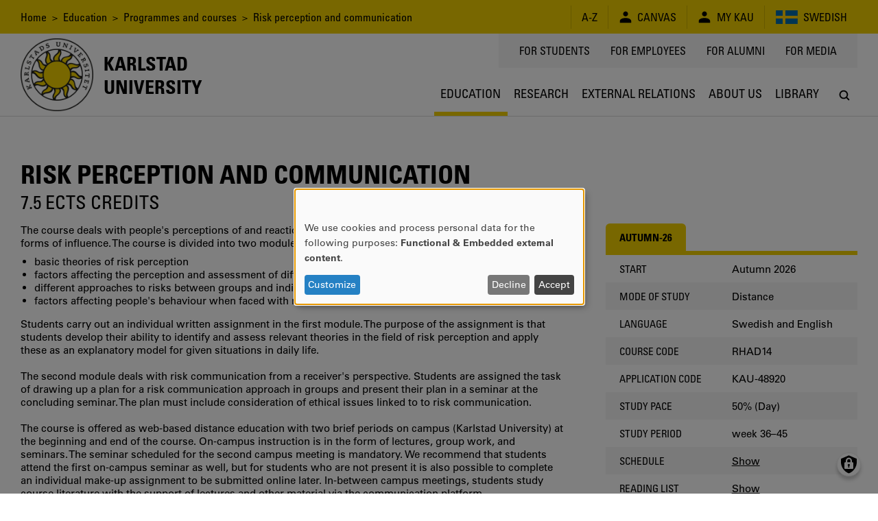

--- FILE ---
content_type: text/html; charset=UTF-8
request_url: https://www.kau.se/en/education/programmes-and-courses/courses/RHAD14
body_size: 11871
content:
<!DOCTYPE html>
<html lang="en" dir="ltr" prefix="og: https://ogp.me/ns#" class="no-js">
  <head>
    <script>(function(H){H.className=H.className.replace(/\bno-js\b/,'js')})(document.documentElement)</script>
    <meta charset="utf-8" />
<script>var _paq = _paq || [];(function(){var u=(("https:" == document.location.protocol) ? "https://matomo.kau.se/" : "http://matomo.kau.se/");_paq.push(["setSiteId", "1"]);_paq.push(["setTrackerUrl", u+"matomo.php"]);_paq.push(["setDoNotTrack", 1]);_paq.push(["disableCookies"]);if (!window.matomo_search_results_active) {_paq.push(["trackPageView"]);}_paq.push(["setIgnoreClasses", ["no-tracking","colorbox"]]);_paq.push(["enableLinkTracking"]);var d=document,g=d.createElement("script"),s=d.getElementsByTagName("script")[0];g.type="text/javascript";g.defer=true;g.async=true;g.src=u+"matomo.js";s.parentNode.insertBefore(g,s);})();</script>
<link rel="canonical" href="https://www.kau.se/en/education/programmes-and-courses/courses/RHAD14" />
<meta property="og:site_name" content="Karlstad University" />
<meta property="og:url" content="https://www.kau.se/en/education/programmes-and-courses/courses/RHAD14" />
<meta property="og:title" content="Risk perception and communication" />
<meta property="og:image:url" content="" />
<meta property="og:image:secure_url" content="" />
<meta name="MobileOptimized" content="width" />
<meta name="HandheldFriendly" content="true" />
<meta name="viewport" content="width=device-width, initial-scale=1.0" />
<link rel="icon" href="/themes/custom/kau16/favicon.ico" type="image/vnd.microsoft.icon" />

    <title>Risk perception and communication | Karlstad University</title>
    <link rel="stylesheet" media="all" href="/files/css/css_SN4_Vo3sGffii3v2f9eEGwqEQdUK6fsXAdx34M5xpPY.css?delta=0&amp;language=en&amp;theme=kau16&amp;include=eJxNxkEKgCAQBdALKUObriOj_iIcHZjRoNsHrdo8XuO17XSKZpZY3EPjlYZWpEOtp46xaBoQmrApff4f9YbZVRH88YlOmR0vYkggeQ" />
<link rel="stylesheet" media="all" href="/files/css/css_TA7QEdAwpRf_BworNMc2p1UnJPqCQwl4xjflGspUfAM.css?delta=1&amp;language=en&amp;theme=kau16&amp;include=eJxNxkEKgCAQBdALKUObriOj_iIcHZjRoNsHrdo8XuO17XSKZpZY3EPjlYZWpEOtp46xaBoQmrApff4f9YbZVRH88YlOmR0vYkggeQ" />

    <script src="/libraries/klaro/dist/klaro-no-translations-no-css.js?t92jwp" defer id="klaro-js"></script>


                      </head>
  <body>
    <a href="#main-content" class="visually-hidden focusable">
      Skip to main content
    </a>
    
      <div class="dialog-off-canvas-main-canvas" data-off-canvas-main-canvas>
          <header class="flex-none col12 js-header print-hide">
  <div class="bg-yellow condensed lg-h4 md-h4 sm-h6 js-header-top-bar black">
    <div class="container-lg flex justify-end items-center minh-top-bar sm-justify-center of-aut">
      <div class="flex-fluid pr1 collapsed-menu-hide">  <div class="block-breadcrumbs contextual-region">
          <nav role="navigation">
    <div class="visually-hidden">Breadcrumb</div>
    <ol class="list-reset">
          <li class="inline">
                          <a href="/en" class="tdi hover-underline">Home</a>
              </li>
          <li class="inline">
                &nbsp;&gt;&nbsp;
                          <a href="/en/education" class="tdi hover-underline">Education</a>
              </li>
          <li class="inline">
                &nbsp;&gt;&nbsp;
                          <a href="/en/education/programmes-and-courses" class="tdi hover-underline">Programmes and courses</a>
              </li>
          <li class="inline">
                &nbsp;&gt;&nbsp;
                          Risk  perception and communication
              </li>
        </ol>
  </nav>

  </div>

</div>
      <div class="lg-py1 md-py1 sm-py1-semi sm-mxn1-semi of-aut sm-flex-none">
        <div class="lg-border-right md-border-right flex items-stretch uppercase nowrap">
                                
  <div id="block-ao" class="list-reset border-left flex items-center px2 sm-px2-semi">      <a href="/en/about-university/contact/about-kause/a-z" class="flex items-center tdi hover-underline">
        <span style="font-size: 1.25em"></span>
        <span>A-Z</span>
      </a></div>

  <div id="block-canvas" class="list-reset border-left flex items-center px2 sm-px2-semi">      <a href="/en/logga-in-till-canvas" class="flex items-center tdi hover-underline">
        <span style="font-size: 1.25em">  
<svg viewBox="0 0 24 24" preserveAspectRatio="xMidYMid meet" fit style="fill: currentcolor; width: 1em; height: 1em; display: block;">















































<path d="M12,10.6c2.4,0,4.3-1.9,4.3-4.3c0-2.4-1.9-4.3-4.3-4.3C9.6,2.1,7.7,4,7.7,6.4
	C7.7,8.7,9.6,10.6,12,10.6z M12,13.5c-5.7,0-9.9,2.2-9.9,5.1c0,2.9,0,3.3,0,3.3h19.7c0,0,0-0.4,0-3.3S17.7,13.5,12,13.5z"></path>

</svg>

</span>
        <span class="pl1 sm-pl1-semi">Canvas</span>
      </a></div>

  <div id="block-minsida" class="list-reset border-left flex items-center px2 sm-px2-semi">      <a href="https://mitt.kau.se/login/en" class="flex items-center tdi hover-underline">
        <span style="font-size: 1.25em">  
<svg viewBox="0 0 24 24" preserveAspectRatio="xMidYMid meet" fit style="fill: currentcolor; width: 1em; height: 1em; display: block;">















































<path d="M12,10.6c2.4,0,4.3-1.9,4.3-4.3c0-2.4-1.9-4.3-4.3-4.3C9.6,2.1,7.7,4,7.7,6.4
	C7.7,8.7,9.6,10.6,12,10.6z M12,13.5c-5.7,0-9.9,2.2-9.9,5.1c0,2.9,0,3.3,0,3.3h19.7c0,0,0-0.4,0-3.3S17.7,13.5,12,13.5z"></path>

</svg>

</span>
        <span class="pl1 sm-pl1-semi">My Kau</span>
      </a></div>
  <ul class="links list-reset border-left flex items-center px1 sm-px1-semi"><li hreflang="sv" data-drupal-link-system-path="node/158187" class="sv px1 sm-px1-semi"><a href="/utbildning/program-och-kurser/kurser/RHAD14" class="flex items-center tdi hover-underline">
            
<svg viewBox="0 0 24 24" preserveAspectRatio="xMidYMid meet" fit style="fill: currentcolor; width: 2.125em; height: 2.125em; display: block;">




















<rect x="0.8" y="5" style="fill:#006AA7;" width="22.4" height="14"></rect>
<rect x="7.8" y="5" style="fill:#FECC00;" width="2.8" height="14"></rect>
<rect x="0.8" y="10.6" style="fill:#FECC00;" width="22.4" height="2.8"></rect>




























</svg>

            <span class="pl1 sm-hide">Swedish</span>
          </a></li></ul>


        </div>
      </div>
    </div>
  </div>
    <div class="flex container-lg-px0 h-header">
    <div class="flex-none" style="width: 0;">
      <div class="js-logo-container container-lg height-0 flex pos-rel z4">
  <div class="js-logo-container-inner flex flex-none items-center h-header tdi hover-tdi">
    <div class="js-logo flex-none pos-rel border-box height-100" style="max-height: 130px;">
      <a href="/en"><img src="/themes/custom/kau16/images/logotype.png" class="block height-100" style="width: auto;" alt="Logotyp för Karlstads universitet, en sol" />
</a>
    </div>
          <div class="flex-none js-logo-text expanded-menu-h2 collapsed-menu-h4 expanded-menu-pl2 collapsed-menu-pl1 bold condensed uppercase tdi">
        <a href="/en" class="tdi"><span class="preline">Karlstad
University</span></a>
      </div>
      </div>
</div>

    </div>
    <div class="flex-auto flex flex-column justify-between items-center">
      <div class="flex-auto container-lg flex justify-end items-start collapsed-menu-hide">
                <div class="bg-silver py2 px3 condensed uppercase h4">
            <nav role="navigation" aria-labelledby="block-toppmeny-menu" id="block-toppmeny">
            
  <div class="visually-hidden" id="block-toppmeny-menu">Toppmeny</div>
  

        
              <ul class="list-reset flex mxn2">
              <li class="px2 js-hamburger-menu-secondary-item">
        <a target="" href="/en/student" class="tdi hover-underline">
          For students
        </a>
              </li>
          <li class="px2 js-hamburger-menu-secondary-item">
        <a target="_blank" href="https://inslaget.kau.se" class="tdi hover-underline">
          For employees
        </a>
              </li>
          <li class="px2 js-hamburger-menu-secondary-item">
        <a target="" href="/en/alumni" class="tdi hover-underline">
          For alumni
        </a>
              </li>
          <li class="px2 js-hamburger-menu-secondary-item">
        <a target="_blank" href="https://press.kau.se" class="tdi hover-underline">
          For media
        </a>
              </li>
        </ul>
  


  </nav>


        </div>
              </div>
      <div class="js-mega-menu-container flex-none width-100vw collapsed-menu-hide">
        <div class="js-mega-menu" data-props="{&quot;ajaxUrl&quot;:&quot;\/en\/mega-menu\/ajax\/main\/menu_link_content%3A644f435e-6319-4bf9-b6a9-006b59e37686%2Cmenu_link_content%3Ad9149ac6-3836-403e-b838-77e0eb972615%2Cmenu_link_content%3A301b4dee-e4e3-4883-bb8b-c22314d3074e&quot;,&quot;menuLabel&quot;:&quot;Menu&quot;}">
  <nav class="no-js flex container-lg of-aut justify-end mega-menu-level-1-height">
    
              <ul class="list-reset flex mega-menu-level-1-height">
              <li class="flex of-aut">
        <a href="/en/education" class="flex h3 xl-h2 condensed justify-center items-center center tdi border-bottom-thick px1 xl-px2 border-box of-aut uppercase mega-menu-level-1-height yellow">
          <span class="black block truncate">Education</span>
        </a>
              </li>
          <li class="flex of-aut">
        <a href="/en/research" class="flex h3 xl-h2 condensed justify-center items-center center tdi border-bottom-thick px1 xl-px2 border-box of-aut uppercase mega-menu-level-1-height transparent hover-silver-dark">
          <span class="black block truncate">Research</span>
        </a>
              </li>
          <li class="flex of-aut">
        <a href="/en/external-relations" class="flex h3 xl-h2 condensed justify-center items-center center tdi border-bottom-thick px1 xl-px2 border-box of-aut uppercase mega-menu-level-1-height transparent hover-silver-dark">
          <span class="black block truncate">External relations</span>
        </a>
              </li>
          <li class="flex of-aut">
        <a href="/en/about-university" class="flex h3 xl-h2 condensed justify-center items-center center tdi border-bottom-thick px1 xl-px2 border-box of-aut uppercase mega-menu-level-1-height transparent hover-silver-dark">
          <span class="black block truncate">About Us</span>
        </a>
              </li>
          <li class="flex of-aut">
        <a href="/en/library" class="flex h3 xl-h2 condensed justify-center items-center center tdi border-bottom-thick px1 xl-px2 border-box of-aut uppercase mega-menu-level-1-height transparent hover-silver-dark">
          <span class="black block truncate">Library</span>
        </a>
              </li>
        </ul>
  


    <div class="flex h3 xl-h2 justify-center items-center center pl1 xl-pl2 border-box of-aut mega-menu-level-1-height">
      <a class="js-search-modal-toggle tdi flex justify-center items-center bg-white black hover-lighten" href="https://www.kau.se/en/search/site" style="width: 2.142em; height: 2.142em;" aria-label="Search" onclick="">
        
<svg viewBox="0 0 24 24" preserveAspectRatio="xMidYMid meet" fit style="fill: currentcolor; width: 1.125em; height: 1.125em; display: block;">





































<path d="M20.5,19l-3.7-3.7c0.9-1.3,1.5-2.8,1.5-4.5c0-4.2-3.4-7.6-7.6-7.6c-4.2,0-7.6,3.4-7.6,7.6
	c0,4.2,3.4,7.6,7.6,7.6c1.7,0,3.3-0.6,4.5-1.5l3.7,3.7c0.2,0.2,0.5,0.3,0.8,0.3c0.3,0,0.5-0.1,0.8-0.3
	C20.9,20.1,20.9,19.4,20.5,19z M10.7,16.2c-3,0-5.4-2.4-5.4-5.4c0-3,2.4-5.4,5.4-5.4c3,0,5.4,2.4,5.4,5.4
	C16.2,13.8,13.7,16.2,10.7,16.2z"></path>











</svg>

      </a>
    </div>
  </nav>
</div>

      </div>
      <div class="flex-auto expanded-menu-hide flex justify-end col12 items-center">
        <div class="flex-none col">
          <button
            class="flex justify-center items-center menu-button js-search-modal-toggle as-button cursor-pointer"
            style="width: 2.142em; height: 2.142em;"
            aria-label="Search"
            aria-expanded="false"
            >
            <span class="flex justify-center items-center bg-white black h3" style="width: 100%; height: 100%;">
<svg viewBox="0 0 24 24" preserveAspectRatio="xMidYMid meet" fit style="fill: currentcolor; width: 1.125em; height: 1.125em; display: block;">





































<path d="M20.5,19l-3.7-3.7c0.9-1.3,1.5-2.8,1.5-4.5c0-4.2-3.4-7.6-7.6-7.6c-4.2,0-7.6,3.4-7.6,7.6
	c0,4.2,3.4,7.6,7.6,7.6c1.7,0,3.3-0.6,4.5-1.5l3.7,3.7c0.2,0.2,0.5,0.3,0.8,0.3c0.3,0,0.5-0.1,0.8-0.3
	C20.9,20.1,20.9,19.4,20.5,19z M10.7,16.2c-3,0-5.4-2.4-5.4-5.4c0-3,2.4-5.4,5.4-5.4c3,0,5.4,2.4,5.4,5.4
	C16.2,13.8,13.7,16.2,10.7,16.2z"></path>











</svg>
</span>
          </button>
        </div>
      </div>
    </div>
  </div>
</header>

<div class="hide print-block container-lg-px0 h-header mb1">
  <div class="js-logo-container container-lg height-0 flex pos-rel z4">
  <div class="js-logo-container-inner flex flex-none items-center h-header tdi hover-tdi">
    <div class="js-logo flex-none pos-rel border-box height-100" style="max-height: 130px;">
      <a href="/en"><img src="/themes/custom/kau16/images/logotype.png" class="block height-100" style="width: auto;" alt="Logotyp för Karlstads universitet, en sol" />
</a>
    </div>
          <div class="flex-none js-logo-text expanded-menu-h2 collapsed-menu-h4 expanded-menu-pl2 collapsed-menu-pl1 bold condensed uppercase tdi">
        <a href="/en" class="tdi"><span class="preline">Karlstad
University</span></a>
      </div>
      </div>
</div>

</div>

<div class="js-hamburger-menu" data-props="{&quot;ajaxUrl&quot;:&quot;\/en\/hamburger-menu\/ajax\/main\/menu_link_content%3A644f435e-6319-4bf9-b6a9-006b59e37686%2Cmenu_link_content%3Ad9149ac6-3836-403e-b838-77e0eb972615%2Cmenu_link_content%3A301b4dee-e4e3-4883-bb8b-c22314d3074e&quot;}"></div>


<main role="main" class="flex-grow col12" id="main-content" tabindex="-1">   <div class="border-top container-xl-px0">
    <div class="container-md">
              <div class="hide collapsed-menu-block print-block py1 md-h4 sm-h6 condensed">
            <div class="block-breadcrumbs contextual-region">
          <nav role="navigation">
    <div class="visually-hidden">Breadcrumb</div>
    <ol class="list-reset">
          <li class="inline">
                          <a href="/en" class="tdi hover-underline">Home</a>
              </li>
          <li class="inline">
                &nbsp;&gt;&nbsp;
                          <a href="/en/education" class="tdi hover-underline">Education</a>
              </li>
          <li class="inline">
                &nbsp;&gt;&nbsp;
                          <a href="/en/education/programmes-and-courses" class="tdi hover-underline">Programmes and courses</a>
              </li>
          <li class="inline">
                &nbsp;&gt;&nbsp;
                          Risk  perception and communication
              </li>
        </ol>
  </nav>

  </div>


        </div>
                <div data-drupal-messages-fallback class="hidden"></div>


    <div id="block-mainpagecontent">
        



<article data-history-node-id="158187">

  

            
    <div class="mb2 mt4 uppercase condensed expanded-menu-col8 break-word">
      <h1 class="inline my0">
        <span>Risk  perception and communication</span>

      </h1>
      <span class="h2">&nbsp;<span class="inline-block">7.5 ECTS credits</span></span>
    </div>
    
    
  
  
  

      <div class="row flex print-block collapsed-menu-flex-wrap mb3">

      <div class="col border-box col12 expanded-menu-col8 flex-auto">
                  <aside><span class="js-program-occasion-list-small-screen-container"></span></aside>
        
                <section class="mb4">
        
          

          

          
          
          

          

                    
                      


              <div>The course deals with people's perceptions of and reactions to different types of risks and the effects of different forms of influence. The course is divided into two modules. The first module contains the following:<ul><li>basic theories of risk perception</li><li>factors affecting the perception and assessment of different types of risks</li><li>different approaches to risks between groups and individuals, for instance, in regard to gender and experience</li><li>factors affecting people's behaviour when faced with risks and risk situations.</li></ul>Students carry out an individual written assignment in the first module. The purpose of the assignment is that students develop their ability to identify and assess relevant theories in the field of risk perception and apply these as an explanatory model for given situations in daily life.<br><br>The second module deals with risk communication from a receiver's perspective. Students are assigned the task of drawing up a plan for a risk communication approach in groups and present their plan in a seminar at the concluding seminar. The plan must include consideration of ethical issues linked to to risk communication.<br><br>The course is offered as web-based distance education with two brief periods on campus (Karlstad University) at the beginning and end of the course. On-campus instruction is in the form of lectures, group work, and seminars. The seminar scheduled for the second campus meeting is mandatory. We recommend that students attend the first on-campus seminar as well, but for students who are not present it is also possible to complete an individual make-up assignment to be submitted online later. In-between campus meetings, students study course literature with the support of lectures and other material via the communication platform.</div>

      <p>
  

  <div>
    <span class="bold">Progressive specialisation: </span>
                <span>A1N (has only first‐cycle course/s as entry requirements)</span>

          </div>


  <div>
    <span class="bold">Education level: </span>
                <span>Master&#039;s level</span>

          </div>


  <div>
    <span class="bold">Admission requirements: </span>
                <span>First-cycle qualification of at least 180 ECTS credits, plus upper secondary school level Swedish B/3 and English A/6, or equivalent</span>

          </div>


  <div>
    <span class="bold">Selection: </span>
                <span>Selection is usually based on your grade point average from upper secondary school or the number of credit points from previous university studies, or both.
</span>

          </div>

</p>
  <div>
          <h3>This course is included in the following programme</h3>
        <ul>
              <li><a href="/en/education/programmes-and-courses/programmes/SARHS">Risk Management in society</a>
(studied during year 1)
</li>
              <li>Societal Risk Management
(studied during year 2)
</li>
          </ul>
  </div>
<h3>More information</h3>
  <ul class="">
        <li class="">
      <a href="https://www3.kau.se/kursplaner/en/RHAD14_20202_en.pdf" target="_blank">
        <span class="inline-block pr1-semi valign-icon">
<svg viewBox="0 0 24 24" preserveAspectRatio="xMidYMid meet" fit style="fill: currentcolor; width: 1em; height: 1em; display: block;">



















<path d="M21.4,5.1c0.2,0.2,0.5,0.6,0.6,1c0.2,0.4,0.3,0.8,0.3,1.2v15.4c0,0.4-0.1,0.7-0.4,0.9C21.7,23.9,21.4,24,21,24H3
	c-0.4,0-0.7-0.1-0.9-0.4s-0.4-0.6-0.4-0.9V1.3c0-0.4,0.1-0.7,0.4-0.9S2.6,0,3,0h12c0.4,0,0.8,0.1,1.2,0.3s0.8,0.4,1,0.6L21.4,5.1z
	 M15.4,1.8v5h5c-0.1-0.3-0.2-0.4-0.3-0.5L16,2.1C15.9,2,15.7,1.9,15.4,1.8z M20.6,22.3V8.6H15c-0.4,0-0.7-0.1-0.9-0.4
	c-0.2-0.2-0.4-0.6-0.4-0.9V1.7H3.4v20.6H20.6z M13.7,14.3c0.3,0.2,0.7,0.5,1.1,0.8c0.5-0.1,1-0.1,1.6-0.1c1.3,0,2.1,0.2,2.4,0.7
	c0.1,0.2,0.2,0.4,0,0.7c0,0,0,0,0,0l0,0v0c-0.1,0.3-0.4,0.5-1,0.5c-0.4,0-0.9-0.1-1.5-0.3c-0.6-0.2-1.2-0.4-1.7-0.7
	c-2,0.2-3.7,0.6-5.2,1.1c-1.4,2.3-2.4,3.5-3.2,3.5c-0.1,0-0.3,0-0.4-0.1l-0.3-0.2c0,0,0,0-0.1-0.1c-0.1-0.1-0.1-0.2-0.1-0.5
	c0.1-0.4,0.3-0.8,0.8-1.2c0.4-0.5,1-0.9,1.8-1.3c0.1-0.1,0.2-0.1,0.3,0.1c0,0,0,0,0,0.1c0.5-0.8,0.9-1.6,1.4-2.6
	c0.6-1.2,1.1-2.4,1.4-3.5c-0.2-0.7-0.4-1.4-0.4-2.1c-0.1-0.7,0-1.3,0.1-1.7c0.1-0.4,0.3-0.5,0.6-0.5h0.3c0.2,0,0.4,0.1,0.5,0.2
	C12,7.2,12,7.5,12,8c0,0.1,0,0.1-0.1,0.1c0,0,0,0.1,0,0.1v0.4c0,1.1-0.1,2-0.2,2.6C12.2,12.6,12.9,13.7,13.7,14.3z M6,19.8
	c0.5-0.2,1.1-0.9,1.8-2.1c-0.5,0.4-0.8,0.7-1.2,1.1C6.3,19.2,6.1,19.6,6,19.8z M11.3,7.5c-0.1,0.4-0.1,1,0,1.8c0-0.1,0-0.3,0.1-0.6
	c0,0,0-0.2,0.1-0.6c0,0,0-0.1,0.1-0.1c0,0,0,0,0,0c0,0,0,0,0,0c0,0,0,0,0,0C11.5,7.8,11.4,7.6,11.3,7.5C11.3,7.5,11.3,7.5,11.3,7.5
	L11.3,7.5z M9.6,16.4c1.2-0.5,2.5-0.8,3.8-1.1c0,0-0.1-0.1-0.2-0.1S13.1,15,13.1,15c-0.7-0.6-1.2-1.4-1.7-2.4
	c-0.2,0.8-0.6,1.6-1.1,2.6C10,15.8,9.8,16.1,9.6,16.4z M18.3,16.2c-0.2-0.2-0.8-0.3-1.9-0.3c0.7,0.2,1.2,0.4,1.7,0.4
	C18.2,16.2,18.3,16.2,18.3,16.2C18.3,16.2,18.3,16.2,18.3,16.2z"></path>





























</svg>
</span>Syllabus Autumn semester-20 (valid until further notice)
      </a>
    </li>
        <li class="">
      <a href="https://www3.kau.se/kursplaner/en/RHAD14_20142_en.pdf" target="_blank">
        <span class="inline-block pr1-semi valign-icon">
<svg viewBox="0 0 24 24" preserveAspectRatio="xMidYMid meet" fit style="fill: currentcolor; width: 1em; height: 1em; display: block;">



















<path d="M21.4,5.1c0.2,0.2,0.5,0.6,0.6,1c0.2,0.4,0.3,0.8,0.3,1.2v15.4c0,0.4-0.1,0.7-0.4,0.9C21.7,23.9,21.4,24,21,24H3
	c-0.4,0-0.7-0.1-0.9-0.4s-0.4-0.6-0.4-0.9V1.3c0-0.4,0.1-0.7,0.4-0.9S2.6,0,3,0h12c0.4,0,0.8,0.1,1.2,0.3s0.8,0.4,1,0.6L21.4,5.1z
	 M15.4,1.8v5h5c-0.1-0.3-0.2-0.4-0.3-0.5L16,2.1C15.9,2,15.7,1.9,15.4,1.8z M20.6,22.3V8.6H15c-0.4,0-0.7-0.1-0.9-0.4
	c-0.2-0.2-0.4-0.6-0.4-0.9V1.7H3.4v20.6H20.6z M13.7,14.3c0.3,0.2,0.7,0.5,1.1,0.8c0.5-0.1,1-0.1,1.6-0.1c1.3,0,2.1,0.2,2.4,0.7
	c0.1,0.2,0.2,0.4,0,0.7c0,0,0,0,0,0l0,0v0c-0.1,0.3-0.4,0.5-1,0.5c-0.4,0-0.9-0.1-1.5-0.3c-0.6-0.2-1.2-0.4-1.7-0.7
	c-2,0.2-3.7,0.6-5.2,1.1c-1.4,2.3-2.4,3.5-3.2,3.5c-0.1,0-0.3,0-0.4-0.1l-0.3-0.2c0,0,0,0-0.1-0.1c-0.1-0.1-0.1-0.2-0.1-0.5
	c0.1-0.4,0.3-0.8,0.8-1.2c0.4-0.5,1-0.9,1.8-1.3c0.1-0.1,0.2-0.1,0.3,0.1c0,0,0,0,0,0.1c0.5-0.8,0.9-1.6,1.4-2.6
	c0.6-1.2,1.1-2.4,1.4-3.5c-0.2-0.7-0.4-1.4-0.4-2.1c-0.1-0.7,0-1.3,0.1-1.7c0.1-0.4,0.3-0.5,0.6-0.5h0.3c0.2,0,0.4,0.1,0.5,0.2
	C12,7.2,12,7.5,12,8c0,0.1,0,0.1-0.1,0.1c0,0,0,0.1,0,0.1v0.4c0,1.1-0.1,2-0.2,2.6C12.2,12.6,12.9,13.7,13.7,14.3z M6,19.8
	c0.5-0.2,1.1-0.9,1.8-2.1c-0.5,0.4-0.8,0.7-1.2,1.1C6.3,19.2,6.1,19.6,6,19.8z M11.3,7.5c-0.1,0.4-0.1,1,0,1.8c0-0.1,0-0.3,0.1-0.6
	c0,0,0-0.2,0.1-0.6c0,0,0-0.1,0.1-0.1c0,0,0,0,0,0c0,0,0,0,0,0c0,0,0,0,0,0C11.5,7.8,11.4,7.6,11.3,7.5C11.3,7.5,11.3,7.5,11.3,7.5
	L11.3,7.5z M9.6,16.4c1.2-0.5,2.5-0.8,3.8-1.1c0,0-0.1-0.1-0.2-0.1S13.1,15,13.1,15c-0.7-0.6-1.2-1.4-1.7-2.4
	c-0.2,0.8-0.6,1.6-1.1,2.6C10,15.8,9.8,16.1,9.6,16.4z M18.3,16.2c-0.2-0.2-0.8-0.3-1.9-0.3c0.7,0.2,1.2,0.4,1.7,0.4
	C18.2,16.2,18.3,16.2,18.3,16.2C18.3,16.2,18.3,16.2,18.3,16.2z"></path>





























</svg>
</span>Syllabus Autumn semester-14
      </a>
    </li>
      </ul>
  

                  </section>

        

              </div>

      <div class="col border-box col12 expanded-menu-col4 flex-auto collapsed-menu-mt3">
                  <aside><span class="js-program-occasion-list-large-screen-container"></aside>
            <span class="js-program-occasion-list">
                                            

  
  <div class="flex flex-column justify-end mx-auto mb4" style="max-width: 400px">
    <div class="flex-none">
      <ul class="list-reset flex condensed uppercase border-bottom-thick border-yellow">
                  <li><a href="?occasion=48920" class="tdi mr1-semi flex justify-center items-center center border-box px3-semi py1 rounded-top bg-yellow black bold" style="min-height: 40px;">
            Autumn-26
          </a></li>
              </ul>
            <div class="bg-white">
                                        <ul class="list-reset">
                                    <li class="flex items-center py1 border-box px3-semi" style="min-height: 40px;">
    <span class="col6 condensed uppercase border-box pr1">Start</span>
    <span class="col6">Autumn 2026</span>
  </li>

                                                <li class="flex items-center py1 border-box px3-semi bg-silver" style="min-height: 40px;">
    <span class="col6 condensed uppercase border-box pr1">Mode of study</span>
    <span class="col6">Distance</span>
  </li>

                                                <li class="flex items-center py1 border-box px3-semi" style="min-height: 40px;">
    <span class="col6 condensed uppercase border-box pr1">Language</span>
    <span class="col6">Swedish and English</span>
  </li>

                                                <li class="flex items-center py1 border-box px3-semi bg-silver" style="min-height: 40px;">
    <span class="col6 condensed uppercase border-box pr1">Course code</span>
    <span class="col6">RHAD14</span>
  </li>

                                                <li class="flex items-center py1 border-box px3-semi" style="min-height: 40px;">
    <span class="col6 condensed uppercase border-box pr1">Application code</span>
    <span class="col6">KAU-48920</span>
  </li>

                                                <li class="flex items-center py1 border-box px3-semi bg-silver" style="min-height: 40px;">
    <span class="col6 condensed uppercase border-box pr1">Study pace</span>
    <span class="col6">50% (Day)</span>
  </li>

                                                <li class="flex items-center py1 border-box px3-semi" style="min-height: 40px;">
    <span class="col6 condensed uppercase border-box pr1">Study period</span>
    <span class="col6">week 36–45</span>
  </li>

                                                <li class="flex items-center py1 border-box px3-semi bg-silver" style="min-height: 40px;">
    <span class="col6 condensed uppercase border-box pr1">Schedule</span>
    <span class="col6"><a href="https://cloud.timeedit.net/kau/web/schema_kau/scheduleschema.html?object=48920&amp;tab=3&amp;p=0.months%2C1.years">Show</a></span>
  </li>

                                                <li class="flex items-center py1 border-box px3-semi" style="min-height: 40px;">
    <span class="col6 condensed uppercase border-box pr1">Reading list</span>
    <span class="col6"><a href="https://www3.kau.se/litteraturlista/?id=33065" target="_blank">Show</a></span>
  </li>

                              </ul>

                <a href="https://www.universityadmissions.se/intl/addtobasket?id=KAU-48920&amp;period=HT_2026" target="_blank" class="flex justify-center items-center center block bg-yellow black hover-darken tdi condensed bold uppercase h1 px3-semi border-box py1" style="min-height: 80px;">Apply</a>
                  <span class="flex justify-center items-center center block condensed py2 bg-silver"><svg width="1rem" height="1rem" viewBox="0 0 16 16" xmlns="http://www.w3.org/2000/svg"><circle cx="8" cy="8" r="8" fill="#e42635" /></svg> &nbsp; Registration requires login or is closed.</span>
        
                      </div>
    </div>
  </div>

                          </span>
          </span>
        

        
        
                
        
        
        <aside class="mb4">
  <div class="expanded-menu-px3-semi border-bottom-thick yellow pb2">
    <h2 class="black mt0 mb0">
      Can we help you?
    </h2>
  </div>
  <div class="expanded-menu-px3-semi my2">
    


  <div class="mb2">
    <div class="uppercase condensed">Study and Career Counsellor</div>
      <ul class="list-reset">
                    <li><a href="/en/employees/louise-laurenson">Louise Laurenson</a></li>

              </ul>
  </div>



  <div class="mb2">
    <div class="uppercase condensed">Course administrator</div>
      <ul class="list-reset">
                    <li><a href="/en/employees/anette-holjo-polleryd">Anette Höljö Polleryd</a></li>

              </ul>
  </div>

  </div>
</aside>



<aside class="mb4">
      <div class="expanded-menu-px3-semi border-bottom-thick yellow pb2">
      <span class="black">
        <h3 class="mt0 mb0 lg-h3">Course evaluation analyses</h3>
      </span>
    </div>
    <div class="expanded-menu-px3-semi my2 rtf-textblock-body">
      <ul class="list-reset">
                    <li class="mb1"><a href="https://www3.kau.se/kursvarderingsanalyser/fbe0024433f644ff7dbf02284281a63e.pdf">HT -25 (KAU-46549)</a></li>

                    <li class="mb1"><a href="https://www3.kau.se/kursvarderingsanalyser/4417a41788530fbe191f0fed5fb631fc.pdf">HT -24 (KAU-44497)</a></li>

                    <li class="mb1"><a href="https://www3.kau.se/kursvarderingsanalyser/98207212bcb77f3fbfeaf9f8b7e969e5.pdf">HT -23 (KAU-42030)</a></li>

                    <li class="mb1"><a href="https://www3.kau.se/kursvarderingsanalyser/acb564b4c46e0e26fafc8fe03eb9904d.pdf">HT -22 (KAU-39389)</a></li>

                    <li class="mb1"><a href="https://www3.kau.se/kursvarderingsanalyser/3641f3be1d590e4a59f689a8da33f0f7.pdf">HT -21 (KAU-36931)</a></li>

                    <li class="mb1"><a href="https://www3.kau.se/kursvarderingsanalyser/8042e17ca6d0645c2c5e8b005d811922.pdf">HT -20 (KAU-34806)</a></li>

                    <li class="mb1"><a href="https://www3.kau.se/kursvarderingsanalyser/61959d248477d9f04bf34b656fc19790.pdf">HT -19 (KAU-33042)</a></li>

                    <li class="mb1"><a href="https://www3.kau.se/kursvarderingsanalyser/843a5a99a42d7c5c8071d650ee637a11.pdf">HT -18 (KAU-31022)</a></li>

                    <li class="mb1"><a href="https://www3.kau.se/kursvarderingsanalyser/1be57e612fb8997024ad010bffc014e5.pdf">HT -17 (KAU-30315)</a></li>

                    <li class="mb1"><a href="https://www3.kau.se/kursvarderingsanalyser/142cbc04c5c1cac427c409a81ac54a7e.pdf">HT -16 (KAU-27245)</a></li>

                    <li class="mb1"><a href="https://www3.kau.se/kursvarderingsanalyser/b71e843a9861bc930df15438312acb43.pdf">HT -15 (KAU-25270)</a></li>

                    <li class="mb1"><a href="https://www3.kau.se/kursvarderingsanalyser/17f384705f3617f83beee14aad5ff57b.pdf">HT -14 (KAU-24909)</a></li>

              </ul>
    </div>
  </aside>


        
        
              </div>

    </div>
  
  

  
</article>

  </div>


    </div>
  </div>
</main>

<footer role="contentinfo" class="flex-none print-hide">
                          <a href="/en/about-us/about-karlstad-university/about-university/knowledge-society" class="no-underline" title="Knowledge for society. We conduct research and provide education of importance to society, in close collaboration with the wider community." aria-label="Knowledge for society. We conduct research and provide education of importance to society, in close collaboration with the wider community.">
      <div class="sm-flex py4-semi sm-py3 bg-silver border-top justify-center">
        <div class="container-md sm-width-auto sm-flex-column center">
          <div class="flex h2 lg-h1 condensed uppercase truncate bold justify-center">Knowledge for society</div>
          <span class="flex h3 p2 justify-center">We conduct research and provide education of importance to society, in close collaboration with the wider community.</span>
          <span class="flex h3 condensed p1 hover-underline uppercase append-forward-arrow justify-center">Read more</span>
        </div>
      </div>
    </a>
    <div class="py5-semi sm-py2 border-top sm-flex justify-center">
      <div class="container-md sm-width-auto flex sm-flex-column justify-center">
            <a href="/en/about-us/contact/contact/contact-university" class="flex items-center md-col4 lg-col4 my1 tdi">
    <div class="h2 lg-h1 bg-yellow circle mr2-semi lg-mr3-semi flex-none flex justify-center items-center white" style="height: 2.1em; width: 2.1em">
      <span style="font-size: 1.25em">  
<svg viewBox="0 0 24 24" preserveAspectRatio="xMidYMid meet" fit style="fill: currentcolor; width: 1em; height: 1em; display: block;">






































<path style="fill:#FFFFFF;" d="M16.4,0H7.6C7.6,0,5,0,5,2.5v18.9C5,24,7.6,24,7.6,24h8.8c0,0,2.5,0,2.5-2.5V2.5C19,0,16.4,0,16.4,0z
	 M10.1,1.5c0-0.2,0.1-0.3,0.2-0.3h3.5c0.1,0,0.2,0.1,0.2,0.3v0.1c0,0.2-0.1,0.3-0.2,0.3h-3.5C10.2,1.9,10.1,1.8,10.1,1.5L10.1,1.5z
	 M12,22.9c-0.7,0-1.3-0.6-1.3-1.3c0-0.7,0.6-1.3,1.3-1.3c0.7,0,1.3,0.6,1.3,1.3C13.3,22.4,12.7,22.9,12,22.9z M17.7,19.5H6.3V3.2
	h11.4V19.5z"></path>










</svg>

</span>
    </div>
    <div class="flex flex-column flex-auto pr1">
      <div class="h2 lg-h1 lh-solid condensed uppercase truncate">+46 54-700 10 00</div>
      <div class="h6 lg-h5 black opacity-50"></div>
    </div>
  </a>
  <a href="mailto:info@kau.se" class="flex items-center md-col4 lg-col4 my1 tdi">
    <div class="h2 lg-h1 bg-yellow circle mr2-semi lg-mr3-semi flex-none flex justify-center items-center white" style="height: 2.1em; width: 2.1em">
      <span style="font-size: 1.25em">  
<svg viewBox="0 0 24 24" preserveAspectRatio="xMidYMid meet" fit style="fill: currentcolor; width: 1em; height: 1em; display: block;">














<path style="fill:#FFFFFF;" d="M2,7v11.6L8.6,12L2,7z M12,13.5l10-7.7c0,0,0.1-1.1-0.7-1.1H2.7C1.9,4.7,2,5.9,2,5.9L12,13.5z
	 M22,18.6V7l-6.6,5L22,18.6z M12,14.7l-2.7-2.1l-6.7,6.7h18.7l-6.7-6.7L12,14.7z"></path>


































</svg>

</span>
    </div>
    <div class="flex flex-column flex-auto pr1">
      <div class="h2 lg-h1 lh-solid condensed uppercase truncate">INFO@KAU.SE</div>
      <div class="h6 lg-h5 black opacity-50"></div>
    </div>
  </a>
  <a href="/en/education/study-us/discover-karlstad-university/how-get-karlstad-university" class="flex items-center md-col4 lg-col4 my1 tdi">
    <div class="h2 lg-h1 bg-yellow circle mr2-semi lg-mr3-semi flex-none flex justify-center items-center white" style="height: 2.1em; width: 2.1em">
      <span style="font-size: 1.25em">  
<svg viewBox="0 0 24 24" preserveAspectRatio="xMidYMid meet" fit style="fill: currentcolor; width: 1em; height: 1em; display: block;">





























<path style="fill:#FFFFFF;" d="M12,0C6.5,0,3.8,3.8,3.8,8.5C3.8,13.2,12,24,12,24s8.2-10.8,8.2-15.5C20.2,3.8,17.5,0,12,0z M12,11.5
	c-2.4,0-4.4-2-4.4-4.4c0-2.4,2-4.4,4.4-4.4c2.4,0,4.4,2,4.4,4.4C16.4,9.5,14.4,11.5,12,11.5z"></path>



















</svg>

</span>
    </div>
    <div class="flex flex-column flex-auto pr1">
      <div class="h2 lg-h1 lh-solid condensed uppercase truncate">Directions</div>
      <div class="h6 lg-h5 black opacity-50"></div>
    </div>
  </a>


      </div>
    </div>
    <div class="bg-yellow black">
    <div class="container-lg py3 flex flex-wrap items-center justify-center">
      <div class="h3 condensed bold uppercase pr2-semi sm-h6">&copy; 2026 Karlstad University</div>

      
              <a href="/en/about-university/contact/about-kause/about-web-site" class="h3 uppercase condensed tdi hover-underline mr2-semi pl2-semi sm-h6 border-left" title="About the site" aria-label="About the site">About the site</a>
      
              <a href="/om-universitetet/kontakt/om-kause/tillganglighetsredogorelse" class="h3 uppercase condensed tdi hover-underline mr2-semi pl2-semi sm-h6 border-left" title="Accessibility statement" aria-label="Accessibility statement">Accessibility statement</a>
      
              <a href="/en/gdpr" class="h3 uppercase condensed tdi hover-underline mr2-semi pl2-semi sm-h6 border-left" title="Privacy policy" aria-label="Privacy policy">Privacy policy</a>
      
              <a href="/om-universitetet/om-karlstads-universitet/styrdokument/universitetets-styrdokument" class="h3 uppercase condensed tdi hover-underline mr2-semi pl2-semi sm-h6 border-left" title="Regulations" aria-label="Regulations">Regulations</a>
      
      <div class="flex-grow flex justify-end items-center sm-justify-center sm-pt2 sm-col12">
                  <a class="mx1-semi tdi h1" href="https://www.facebook.com/karlstadsuniversitet" target="_blank" rel="noreferrer" title="Bes&ouml;k oss p&aring; Facebook" aria-label="Bes&ouml;k oss p&aring; Facebook">
            
<svg viewBox="0 0 24 24" preserveAspectRatio="xMidYMid meet" fit style="fill: currentcolor; width: 1em; height: 1em; display: block;">
















<path d="M12,0C5.4,0,0,5.4,0,12c0,6.6,5.4,12,12,12c6.6,0,12-5.4,12-12C24,5.4,18.6,0,12,0z M15.2,12h-2.1
	c0,3.3,0,7.4,0,7.4H10c0,0,0-4,0-7.4H8.6V9.3H10V7.6c0-1.2,0.6-3.1,3.1-3.1l2.3,0v2.5c0,0-1.4,0-1.7,0c-0.3,0-0.7,0.1-0.7,0.7v1.5
	h2.3L15.2,12z"></path>
































</svg>

          </a>
                          <a class="mx1-semi tdi h1" href="https://www.instagram.com/karlstadsuniversitet" target="_blank" rel="noreferrer" title="Bes&ouml;k oss p&aring; Instagram" aria-label="Bes&ouml;k oss p&aring; Instagram">
            
<svg viewBox="0 0 24 24" preserveAspectRatio="xMidYMid meet" fit style="fill: currentcolor; width: 1em; height: 1em; display: block;">
























<path d="M14.7,9.4l0-2.2l1.9,0l0.3,0v0.3v1.9L14.7,9.4z M11.9,14.5c1.3,0,2.3-1,2.3-2.3c0-0.5-0.2-1-0.4-1.3
	c-0.4-0.6-1.1-1-1.9-1c-0.8,0-1.4,0.4-1.9,1c-0.3,0.4-0.4,0.8-0.4,1.3C9.6,13.4,10.7,14.5,11.9,14.5z M24,12c0,6.6-5.4,12-12,12
	C5.4,24,0,18.6,0,12C0,5.4,5.4,0,12,0C18.6,0,24,5.4,24,12z M18.5,8.2c0-1.4-1.1-2.5-2.5-2.5h-8c-1.4,0-2.5,1.1-2.5,2.5v2.7v5.3
	c0,1.4,1.1,2.5,2.5,2.5h8c1.4,0,2.5-1.1,2.5-2.5v-5.3V8.2z M15.5,12.2c0,2-1.6,3.6-3.6,3.6c-2,0-3.6-1.6-3.6-3.6
	c0-0.5,0.1-0.9,0.3-1.3H6.7v5.3c0,0.7,0.6,1.2,1.2,1.2h8c0.7,0,1.2-0.6,1.2-1.2v-5.3h-1.9C15.4,11.3,15.5,11.7,15.5,12.2z"></path>
























</svg>

          </a>
                                          <a class="mx1-semi tdi h1" href="https://www.youtube.com/user/karlstadsuniversitet" target="_blank" rel="noreferrer" title="Bes&ouml;k oss p&aring; YouTube" aria-label="Bes&ouml;k oss p&aring; YouTube">
            
<svg viewBox="0 0 24 24" preserveAspectRatio="xMidYMid meet" fit style="fill: currentcolor; width: 1em; height: 1em; display: block;">
















































<path d="M6.9,12.3h2.6V13H8.6v4.3H7.7V13H6.9V12.3z M12,9.4c0.1,0,0.2,0,0.3-0.1c0.1-0.1,0.1-0.2,0.1-0.3V6.8
	c0-0.1,0-0.2-0.1-0.2c-0.1-0.1-0.2-0.1-0.3-0.1c-0.1,0-0.2,0-0.2,0.1c-0.1,0.1-0.1,0.1-0.1,0.2v2.2c0,0.1,0,0.2,0.1,0.3
	C11.8,9.4,11.9,9.4,12,9.4z M14.4,13.8c0.1,0.2,0.2,0.4,0.2,0.7v2.1c0,0.3-0.1,0.5-0.2,0.6c-0.1,0.1-0.3,0.2-0.5,0.2
	c-0.1,0-0.3,0-0.4-0.1c-0.1-0.1-0.2-0.1-0.3-0.3v0.3h-0.8v-5.1h0.8v1.6c0.1-0.1,0.2-0.2,0.3-0.3c0.1-0.1,0.2-0.1,0.3-0.1
	C14.1,13.6,14.3,13.6,14.4,13.8z M13.8,14.5c0-0.1,0-0.2-0.1-0.3c-0.1-0.1-0.1-0.1-0.2-0.1c-0.1,0-0.1,0-0.2,0
	c-0.1,0-0.1,0.1-0.2,0.1v2.3c0.1,0.1,0.1,0.1,0.2,0.1c0.1,0,0.1,0,0.2,0c0.1,0,0.2,0,0.2-0.1c0-0.1,0.1-0.1,0.1-0.3V14.5z
	 M11.2,16.4c-0.1,0.1-0.1,0.1-0.2,0.2c-0.1,0.1-0.2,0.1-0.2,0.1c-0.1,0-0.1,0-0.2-0.1c0,0,0-0.1,0-0.2v-2.9H9.8v3.1
	c0,0.2,0,0.4,0.1,0.5c0.1,0.1,0.2,0.2,0.4,0.2c0.1,0,0.3,0,0.4-0.1c0.1-0.1,0.3-0.2,0.4-0.3v0.4h0.7v-3.7h-0.7L11.2,16.4L11.2,16.4z
	 M24,12c0,6.6-5.4,12-12,12C5.4,24,0,18.6,0,12C0,5.4,5.4,0,12,0C18.6,0,24,5.4,24,12z M13.9,9.4c0,0.2,0,0.4,0.1,0.5
	c0.1,0.1,0.2,0.2,0.4,0.2c0.2,0,0.3,0,0.5-0.1c0.2-0.1,0.3-0.2,0.5-0.4V10h0.8V5.9h-0.8V9c-0.1,0.1-0.2,0.2-0.3,0.2
	c-0.1,0.1-0.2,0.1-0.2,0.1c-0.1,0-0.1,0-0.2-0.1c0,0-0.1-0.1-0.1-0.2V5.9h-0.8V9.4z M10.8,6.9V9c0,0.3,0.1,0.6,0.3,0.8
	c0.2,0.2,0.5,0.3,0.9,0.3c0.4,0,0.7-0.1,0.9-0.3c0.2-0.2,0.3-0.5,0.3-0.8V6.9c0-0.3-0.1-0.6-0.3-0.8c-0.2-0.2-0.5-0.3-0.9-0.3
	c-0.4,0-0.7,0.1-0.9,0.3C10.9,6.3,10.8,6.5,10.8,6.9L10.8,6.9z M7.6,4.5l1.1,3.4V10h0.9V7.7l1.1-3.3h-1L9.2,6.7H9.2L8.5,4.5H7.6z
	 M19.5,14c0-1.5-1.2-2.7-2.7-2.7H7.5c-1.5,0-2.7,1.2-2.7,2.7v2.2c0,1.5,1.2,2.7,2.7,2.7h9.3c1.5,0,2.7-1.2,2.7-2.7V14z M16.9,13.8
	c0.2,0.2,0.3,0.5,0.3,0.8v1h-1.4v0.7c0,0.2,0,0.3,0.1,0.4c0,0.1,0.1,0.1,0.3,0.1c0.1,0,0.2,0,0.3-0.1c0-0.1,0.1-0.2,0.1-0.4v-0.2
	h0.8v0.2c0,0.4-0.1,0.7-0.3,0.9c-0.2,0.2-0.5,0.3-0.8,0.3c-0.3,0-0.6-0.1-0.8-0.3c-0.2-0.2-0.3-0.5-0.3-0.8v-1.7
	c0-0.3,0.1-0.6,0.3-0.8c0.2-0.2,0.5-0.3,0.8-0.3C16.5,13.5,16.7,13.6,16.9,13.8z M16.4,15v-0.4c0-0.2,0-0.3-0.1-0.3
	c-0.1-0.1-0.1-0.1-0.2-0.1c-0.1,0-0.2,0-0.3,0.1c-0.1,0.1-0.1,0.2-0.1,0.3V15H16.4L16.4,15z"></path>
</svg>

          </a>
                          <a class="mx1-semi tdi h1" href="https://www.linkedin.com/school/karlstadsuniversitet" target="_blank" rel="noreferrer" title="Bes&ouml;k oss p&aring; LinkedIn" aria-label="Bes&ouml;k oss p&aring; LinkedIn">
            
<svg viewBox="0 0 24 24" preserveAspectRatio="xMidYMid meet" fit style="fill: currentcolor; width: 1em; height: 1em; display: block;">



























<path style="fill-rule:evenodd;clip-rule:evenodd;" d="M12,0c6.6,0,12,5.4,12,12s-5.4,12-12,12S0,18.6,0,12S5.4,0,12,0z M10.5,9.6H13v1.3l0,0
	c0.3-0.6,1.2-1.3,2.4-1.3c2.6,0,3.1,1.6,3.1,3.7v4.3h-2.6v-3.8c0-0.9,0-2.1-1.3-2.1s-1.5,1-1.5,2v3.9h-2.6V9.6L10.5,9.6z M8.7,7.4
	c0,0.7-0.6,1.3-1.3,1.3C6.6,8.7,6,8.1,6,7.4s0.6-1.3,1.3-1.3C8.1,6.1,8.7,6.7,8.7,7.4z M6,9.6h2.7v8H6V9.6z"></path>





















</svg>

          </a>
              </div>
    </div>
  </div>
</footer>

<div class="js-search-modal" data-props="{&quot;suggestionsUrl&quot;:&quot;\/en\/search\/autocomplete&quot;,&quot;resultsUrl&quot;:&quot;\/en\/json\/search\/site&quot;,&quot;inputPlaceholder&quot;:&quot;Search programmes, courses, pages, staff, documents\u2026&quot;,&quot;emptyQueryMessage&quot;:&quot;Start typing in the field above and the results will show up here while you type.&quot;,&quot;noResultMessage&quot;:&quot;Your search yielded no results.&quot;,&quot;loadingResultsMessage&quot;:&quot;Searching\u2026&quot;,&quot;resultsMessage&quot;:&quot;Your search on %query yielded @count results. Here are the top results for each category.&quot;}"></div>

  </div>

    
    <script type="application/json" data-drupal-selector="drupal-settings-json">{"path":{"baseUrl":"\/","pathPrefix":"en\/","currentPath":"node\/158187","currentPathIsAdmin":false,"isFront":false,"currentLanguage":"en"},"pluralDelimiter":"\u0003","suppressDeprecationErrors":true,"klaro":{"config":{"elementId":"klaro","storageMethod":"cookie","cookieName":"klaro","cookieExpiresAfterDays":180,"cookieDomain":"","groupByPurpose":false,"acceptAll":false,"hideDeclineAll":false,"hideLearnMore":false,"learnMoreAsButton":false,"additionalClass":" hide-consent-dialog-title klaro-theme-kau16","disablePoweredBy":true,"htmlTexts":false,"autoFocus":true,"noticeAsModal":true,"privacyPolicy":"\/en\/gdpr","lang":"en","services":[{"name":"cms","default":true,"title":"Functional","description":"Store data (e.g. cookie for user session) in your browser (required to use this website).","purposes":["cms"],"callbackCode":"","cookies":[["^[SESS|SSESS]","",""],["^[SESS|SSESS]","","localhost"],["^[SESS|SSESS]","","durin.sau.kau.se"]],"required":true,"optOut":false,"onlyOnce":false,"contextualConsentOnly":false,"contextualConsentText":"","wrapperIdentifier":[],"translations":{"en":{"title":"Functional"}}},{"name":"klaro","default":true,"title":"Consent manager","description":"The consent manager saves your consent status in the browser.","purposes":["cms"],"callbackCode":"","cookies":[["klaro","",""],["klaro","","localhost"],["klaro","","durin.sau.kau.se"]],"required":true,"optOut":false,"onlyOnce":false,"contextualConsentOnly":false,"contextualConsentText":"","wrapperIdentifier":[],"translations":{"en":{"title":"Consent manager"}}},{"name":"vimeo","default":true,"title":"Vimeo","description":"Vimeo is a video sharing platform by Vimeo, LLC (USA).","purposes":["external_content"],"callbackCode":"","cookies":[],"required":false,"optOut":false,"onlyOnce":false,"contextualConsentOnly":false,"contextualConsentText":"","wrapperIdentifier":[".is_vimeo"],"translations":{"en":{"title":"Vimeo"}}},{"name":"youtube","default":true,"title":"YouTube","description":"YouTube is an online video sharing platform owned by Google.","purposes":["external_content"],"callbackCode":"","cookies":[],"required":false,"optOut":false,"onlyOnce":false,"contextualConsentOnly":false,"contextualConsentText":"","wrapperIdentifier":[".is_youtube"],"translations":{"en":{"title":"YouTube"}}}],"translations":{"en":{"consentModal":{"title":"Use of personal data and cookies","description":"Please choose the services and 3rd party applications we would like to use.","privacyPolicy":{"name":"Privacy Policy (GDPR)","text":"To learn more, please read our {privacyPolicy}."}},"consentNotice":{"title":"Use of personal data and cookies","changeDescription":"There were changes since your last visit, please update your consent.","description":"We use cookies and process personal data for the following purposes: {purposes}.","learnMore":"Customize","privacyPolicy":{"name":"Privacy Policy (GDPR)"}},"ok":"Accept","save":"Save","decline":"Decline","close":"Close","acceptAll":"Accept all","acceptSelected":"Accept selected","service":{"disableAll":{"title":"Toggle all services","description":"Use this switch to enable\/disable all services."},"optOut":{"title":"(opt-out)","description":"This service is loaded by default (opt-out possible)."},"required":{"title":"(always required)","description":"This service is always required."},"purposes":"Purposes","purpose":"Purpose"},"contextualConsent":{"acceptAlways":"Always","acceptOnce":"Yes (this time)","description":"Load external content supplied by {title}?"},"poweredBy":"Powered by Klaro!","purposeItem":{"service":"Service","services":"Services"},"privacyPolicy":{"name":"Privacy Policy (GDPR)","text":"To learn more, please read our {privacyPolicy}."},"purposes":{"cms":{"title":"Functional","description":""},"advertising":{"title":"Advertising and Marketing","description":""},"analytics":{"title":"Analytics","description":""},"livechat":{"title":"Live chat","description":""},"security":{"title":"Security","description":""},"styling":{"title":"Styling","description":""},"external_content":{"title":"Embedded external content","description":""}}}},"purposeOrder":["cms","advertising","analytics","livechat","security","styling","external_content"],"showNoticeTitle":true,"styling":{"theme":["light"]}},"dialog_mode":"notice_modal","show_toggle_button":true,"toggle_button_icon":null,"show_close_button":true,"exclude_urls":["^\\\/en\\\/admin\\\/"],"disable_urls":["^\\\/admin\\\/"]},"matomo":{"disableCookies":true,"trackMailto":true},"statistics":{"data":{"nid":"158187"},"url":"\/modules\/contrib\/statistics\/statistics.php"},"jumbotronSlideDuration":8000,"user":{"uid":0,"permissionsHash":"d5973a66bf3aa94bf17c03315a24a5236d2566847847903ef2fdafa6b5f33c01"}}</script>
<script src="/files/js/js_QAyOYWbVYAKTCvollPKetsSuZiSKL3vbUYmt9AiLIn4.js?scope=footer&amp;delta=0&amp;language=en&amp;theme=kau16&amp;include=eJxFyEsKgDAMANELVYMbr1OirVKbNJLP_QVduJkH0zGWFU6SDWm6LHWMPKTUfIhy5joCXGtNnVAF3iZGFxb4SObozbztBkXjRpr_8wCdLyR0"></script>

  </body>
</html>
